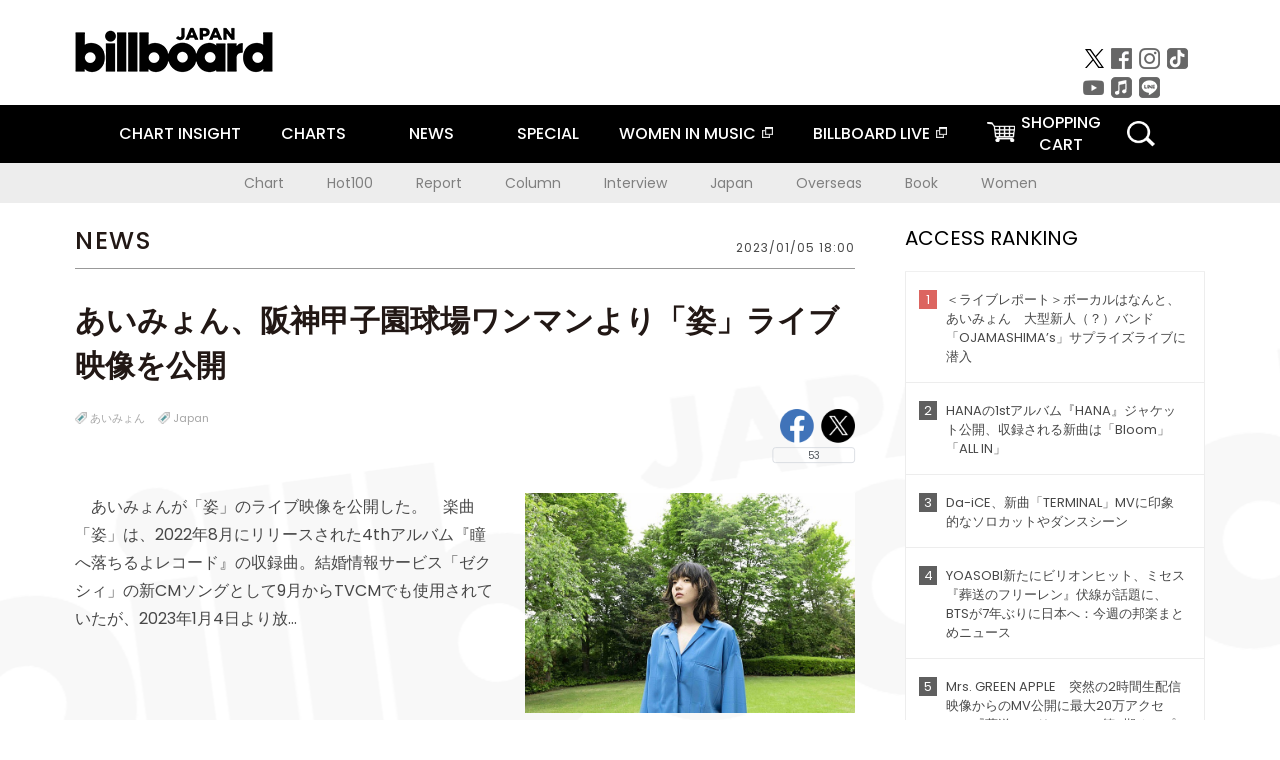

--- FILE ---
content_type: text/css
request_url: https://www.billboard-japan.com/common/css/new/d_news/detail/detail.css?date=202510301000
body_size: 25338
content:
@charset "UTF-8";

body {
  -webkit-font-smoothing: antialiased;
}

/*--------------------------------------*/
/*            SP template               */
/*--------------------------------------*/

#content2 #d_newsDetial .ad_area,
#content2 #d_newsDetial .rightBox,
#content2 #d_newsDetial .news,
#content2 .ad_area {
  width: 94.8%;
  margin: 0 auto;
  padding: 0 10px;
}

#content2 #d_newsDetial .newsRelation__ttl,
#content2 #d_newsDetial .newsLatest__ttl,
#content2 #d_newsDetial .news .whatsHot__ttl {
  font-size: 1.6rem;
  color: #221815;
  font-weight: bold;
  letter-spacing: 1px;
}
#content2 #d_newsDetial .newsRelation__list{
  margin: 10px 0 0;
  display:-webkit-box;
  display:-ms-flexbox;
  display:flex;
  -ms-flex-pack:distribute;
  justify-content:space-between;
  flex-wrap: wrap;
  overflow-x: hidden;
}
#content2 #d_newsDetial .newsRelation__list li{
  width: calc(50% - 5px);
  padding: 15px 0 20px;
  position: relative;
}
#content2 #d_newsDetial .newsRelation__list li a{
  color: #484848;
  font-size: 14px;
  line-height: 20px;
  display: block;
  font-weight: bold;
}
#content2 #d_newsDetial .newsRelation__list li:nth-of-type(2n-1)::before{
  content: "";
  display: block;
  width: 780px;
  height: 1px;
  background-color: #e6ecf0;
  position: absolute;
  left: 0;
  top: 0;
}
#content2 #d_newsDetial .newsRelation__list li a:hover{
  opacity:1;
  filter: alpha(opacity=100);
  -ms-filter: "alpha(opacity=100)";
  text-decoration: underline;
}
#content2 #d_newsDetial .newsRelation__list li a img{
  width: 100%;
  height: auto;
  margin-bottom: 5px;
}
#content2 #d_newsDetial .news .whatsHot__ttl {
  font-weight: 500;
}

#content2 #d_newsDetial .newsLatest__list li {
  border-bottom: 1px solid #e0e0e0;
}

#content2 #d_newsDetial .newsLatest__list li a {
  color: #221815;
  display: block;
  width: 100%;
  padding: 3% 10% 3% 0%;
  background: url(/common/img/arrow_footer_g.png) no-repeat;
  background-size: 4.7% auto;
  background-position: center right 2.5%;
  -webkit-box-sizing: border-box;
  box-sizing: border-box;
}

#content2 #d_newsDetial .newsRelation__box,
#content2 #d_newsDetial .newsLatest__box,
#content2 #d_newsDetial .news .whatsHot__box {
  margin-top: 10%;
  border: 1px solid #e0e0e0;
}

#content2 #d_newsDetial .newsRelation__box li,
#content2 #d_newsDetial .newsLatest__box li,
#content2 #d_newsDetial .news .whatsHot__box li {
  padding: 0;
  width: 100%;
}

#content2 #d_newsDetial .newsRelation__box a,
#content2 #d_newsDetial .newsLatest__box a,
#content2 #d_newsDetial .news .whatsHot__box a {
  display: -webkit-flex;
  display: -webkit-box;
  display: -ms-flexbox;
  display: -ms-flex;
  display: flex;
  -webkit-box-pack: justify;
  -webkit-justify-content: space-between;
  -ms-flex-pack: justify;
  justify-content: space-between;
  -webkit-flex-wrap: wrap;
  -ms-flex-wrap: wrap;
  flex-wrap: wrap;
  padding: 6% 4.5% 6% 4%;
  border-bottom: 1px solid #e0e0e0;
}

#content2 #d_newsDetial .newsRelation__box a .img,
#content2 #d_newsDetial .newsLatest__box a .img,
#content2 #d_newsDetial .news .whatsHot__box a .img {
  display: -webkit-flex;
  display: -webkit-box;
  display: -ms-flexbox;
  display: -ms-flex;
  display: flex;
  -webkit-box-align: center;
  -webkit-align-items: center;
  -ms-flex-align: center;
  align-items: center;
  width: 30%;
  margin-right: 5%;
}

#content2 #d_newsDetial .newsRelation__box a .img img,
#content2 #d_newsDetial .newsLatest__box a .img img,
#content2 #d_newsDetial .news .whatsHot__box a .img img {
  width: 100%;
}

#content2 #d_newsDetial .newsRelation__box a .text,
#content2 #d_newsDetial .newsLatest__box a .text,
#content2 #d_newsDetial .news .whatsHot__box a .text {
  width: 65%;
}

#content2 #d_newsDetial .newsRelation__box a p,
#content2 #d_newsDetial .newsLatest__box a p,
#content2 #d_newsDetial .news .whatsHot__box a p {
  width: 100%;
  margin-top: 4%;
  font-size: 1.0rem;
}

#content2 #d_newsDetial .newsRelation__box a p img,
#content2 #d_newsDetial .newsLatest__box a p img,
#content2 #d_newsDetial .news .whatsHot__box a p img {
  width: 11%;
  vertical-align: middle;
}

#content2 #d_newsDetial .newsRelation__box li:last-child a,
#content2 #d_newsDetial .newsLatest__box li:last-child a,
#content2 #d_newsDetial .news .whatsHot__box li:last-child a {
  border: none;
}


/* #d_newsDetial
--------------------------------------------------*/

#content2 #d_newsDetial {
  width: 100%;
}

#content2 #d_newsDetial .news {
  margin-top: 8%;
}


/*--------------------
 タイトル
--------------------*/

#content2 #d_newsDetial .news__ttl {
  width: 100%;
  padding-bottom: 2.5%;
  border-bottom: 1px solid #999;
  position: relative;
}

#content2 #d_newsDetial .news__ttl h2 {
  color: #221815;
  font-size: 2.4rem;
  letter-spacing: 1.5px;
  line-height: 3.1rem;
  font-weight: 500;
}

/* 時間表示 */
#content2 #d_newsDetial .news__ttl .time {
  text-align: right;
  position: absolute;
  right: 0;
  bottom: 25%;
  font-size: 10px;
  letter-spacing: 0.1rem;
}


/* 記事本文　.newsArticle
--------------------------------------------------*/

#content2 #d_newsDetial .newsArticle {
  margin-top: 5%;
  margin-bottom: 12%;
}

#content2 #d_newsDetial .newsArticle__ttl h3 {
  font-size: 2.2rem;
  color: #221815;
  line-height: 3.2rem;
  position: relative;
}

#content2 #d_newsDetial .newsArticle #socialbtn a {
  cursor: pointer;
}


/*--------------------
 タグ部分（上部）
--------------------*/

#content2 #d_newsDetial .newsArticle__tag {
  position: relative;
  margin-top: 4.2%;
}

#content2 .name {
  margin: 0 0 2.2%;
}

/* アーティスト名共通 */
#content2 .name li {
  display: inline-block;
  vertical-align: bottom;
  margin-bottom: 2%;
  margin-right: calc(2% - 4px);
}

#content2 .name li a {
  display: block;
  padding: .3em .5em .3em 0;
  color: #a7a7a7;
}

#content2 .name li a:hover {
  text-decoration: underline;
}

/* spのみ */
#content2 #d_newsDetial .newsArticle__tag .sp_wrap {
  position: relative;
  min-height: 1em;
  margin-bottom: 6%;
  min-height: 2.8em;
}

/* メインアーティスト */

#content2 #d_newsDetial .newsArticle__tag .tags {
  margin: 0 130px 6% 0;/* SNSボタン分 */
  min-height: 2.8em;
}

#content2 #d_newsDetial .newsArticle__tag .tags li {
  position: relative;
  color: #a7a7a7;
  font-size: 1.1rem;
  text-indent: 15px;
  display: inline-block;
  margin-right: 10px;
}

#content2 #d_newsDetial .newsArticle__tag .tags li a {
  color: #a7a7a7;
}

#content2 #d_newsDetial .newsArticle__tag .tags li a:hover {
  text-decoration: underline;
}

#content2 #d_newsDetial .newsArticle__tag .tags li:before {
  content: "";
  position: absolute;
  top: 10%;
  width: 4%;
  width: 12px;
  height: 12px;
  background: url(/common/img/tagindex/detail/icon_tags.png) no-repeat;
  background-size: 100%;
  color: #a7a7a7;
  left: 0;
}

/* シェアボタン */
#content2 #d_newsDetial .newsArticle__tag #socialbtn {
  position: absolute;
  right: 0;
  top: 0;
}


/*--------------------
 記事本文
--------------------*/
#content2 #d_newsDetial .caption{
  line-height: 1.3em;
  margin-top: 0.8em;
  display: block;
}
#content2 #d_newsDetial .newsArticle__mainImg{
  margin-bottom: 10%;
  height: auto;
}
#content2 #d_newsDetial .newsArticle__mainImg img{
  width: 100%;
  height: auto;
}
#content2 #d_newsDetial .newsArticle__main .img ul {
  margin-bottom: 10%;
}

#content2 #d_newsDetial .newsArticle__main .img li {
  display: none;
}
#content2 #d_newsDetial .newsArticle__main .img li:not(:last-of-type) .caption{
  margin-bottom: 1.5em;
}


#content2 #d_newsDetial .newsArticle__main .img img {
  width: 100%;
}

#content2 #d_newsDetial .newsArticle__main .img .more__img {
  margin-bottom: 6%;
  background: #221815;
  text-align: center;
}

#content2 #d_newsDetial .newsArticle__main .img .more__img a {
  display: block;
  padding: 4% 0;
  background: url(/common/img/arrow_footer_w.png) no-repeat;
  background-size: 6% auto;
  background-position: center right 18%;
  color: #fff;
  font-weight: bold;
  font-size: 1.3rem;
}

#content2 #d_newsDetial .newsArticle__main .textBox p {
  margin-bottom: 8%;
  /*text-indent: 1.3rem;*/
  line-height: 1.7;
  font-size: 1.6rem;
}

/* 提供 */
#content2 #d_newsDetial .newsArticle__main .textBox p.sponsor {
  text-align: right;
  color: #808080;
  font-size: 0.95em;
  text-indent: 0;
}

#content2 #d_newsDetial .newsArticle__main .textBox p.textBox__release {
  text-indent: 0;
}


/*--------------------
 SNS部分表示
--------------------*/

#content2 #d_newsDetial .newsArticle__main .textBox #social {
  margin: 5% 0;
}

/* youtube */

#content2 #d_newsDetial .newsArticle__main .textBox #social .youtube {
  position: relative;
  width: 100%;
  padding-top:56.25%;
  margin: 5% 0;
}

#content2 #d_newsDetial .newsArticle__main .textBox #social .youtube iframe {
  position:absolute;
  top:0;
  right:0;
  width:100%;
  height:100%;
}

#content2 #d_newsDetial .newsRelation,
#content2 #d_newsDetial .newsLatest,
#content2 #d_newsDetial .newsBox {
  margin-bottom: 13%;
}

#content2 #d_newsDetial .news .whatsHot {
  margin-bottom: 15%;
}

#content2 #d_newsDetial .news .whatsHot__box {
  margin-top: 5%;
}


/*--------------------
 共通タグ部分
--------------------*/

#content2 .textBox .tags li {
  position: relative;
  color: #a7a7a7;
  font-size: 1.1rem;
  text-indent: 15px;
  display: inline-block;
  margin-right: 10px;
}

#content2 .textBox .tags li:before {
  content: "";
  position: absolute;
  top: 10%;
  left: 0;
  width: 4%;
  width: 13px;
  height: 13px;
  background: url(/common/img/tagindex/detail/icon_tags.png) no-repeat;
  background-size: 100%;
}

#content2 .textBox .tags li a {
  color: #a7a7a7;
}

#content2 .textBox .tags li a:hover {
  text-decoration: underline;
}

/* その他画像・最新情報 共通 */
#content2 #d_newsDetial .more,
#content2 .newsArticle__intro .more {
  text-align: center;
  margin-top: 4.78%;
  margin-bottom: 0;
}

#content2 #d_newsDetial .more a,
#content2 .newsArticle__intro .more a {
  text-decoration: none;
}

#content2 #d_newsDetial .more:after,
#content2 .newsArticle__intro .more:after {
  content: '';
  display: inline-block;
  width: 16px;
  height: 11px;
  background: url(/common/img/arrow_footer_g.png) center no-repeat;
  background-size: 16px;
  margin-left: 10px;
}

#content2 #d_newsDetial .more a:hover,
#content2 .newsArticle__intro .more a:hover {
  text-decoration: underline;
}


/* PC
--------------------------------------------------*/

@media all and (min-width: 768px) {
  
  /*--------------------------------------*/
  /*            PC template               */
  /*--------------------------------------*/
  
  #content2 #d_newsDetial .newsRelation,
  #content2 #d_newsDetial .newsLatest,
  #content2 #d_newsDetial .newsBox {
    margin-bottom: 45px;
  }
  
  #content2 #d_newsDetial .newsRelation__ttl,
  #content2 #d_newsDetial .newsLatest__ttl {
    font-size: 2.0rem;
  }
  #content2 #d_newsDetial .newsRelation__list li{
    width: 48.895%;
    padding: 20px 0 ;
    border: none;
  }
  #content2 #d_newsDetial .newsRelation__list li a{
    font-size: 16px;
    line-height: 22px;
  }
  #content2 #d_newsDetial .newsRelation__list.num3 li,
  #content2 #d_newsDetial .newsRelation__list.num5 li + li + li{
    width: 31.8%;
  }
  #content2 #d_newsDetial .newsRelation__list li a{
    font-size: 18px;
    line-height: 24px;
  }
  #content2 #d_newsDetial .newsRelation__list li::before{
    display: none;
  }
  #content2 #d_newsDetial .newsRelation__list li:first-child::before,
  #content2 #d_newsDetial .newsRelation__list.num5 li:nth-of-type(3n)::before{
    display: block;
  }
  #content2 #d_newsDetial .newsLatest__list li a {
    padding: 18px 65px 18px 0%;
    background: url(/common/img/arrow_footer_g.png) no-repeat;
    background-position: center right 15px;
    background-size: 21px;
    font-size: 1.4rem;
  }
  
  #content2 #d_newsDetial .newsRelation__box,
  #content2 #d_newsDetial .newsLatest__box {
    display: -webkit-flex;
    display: -webkit-box;
    display: -ms-flexbox;
    display: -ms-flex;
    display: flex;
    -webkit-box-pack: justify;
    -webkit-justify-content: space-between;
    -ms-flex-pack: justify;
    justify-content: space-between;
    margin-top: 26px;
    border: none;
  }
  
  #content2 #d_newsDetial .newsRelation__box li,
  #content2 #d_newsDetial .newsLatest__box li {
    width: 148px;
    border: 1px solid #e0e0e0;
    background: #fff;
    margin: 0;
  }
  
  #content2 #d_newsDetial .newsRelation__box a,
  #content2 #d_newsDetial .newsLatest__box a {
    -webkit-box-orient: vertical;
    -webkit-box-direction: normal;
    -webkit-flex-flow: column;
    -ms-flex-flow: column;
    flex-flow: column;
    width: 100%;
    padding: 0;
    border-bottom: none;
    font-size: 1.4rem;
  }
  
  #content2 #d_newsDetial .newsRelation__box a .img,
  #content2 #d_newsDetial .newsLatest__box a .img {
    width: 100%;
    margin-right: 0;
    border-bottom: 1px solid #ccc;
  }
  
  #content2 #d_newsDetial .newsRelation__box a .text,
  #content2 #d_newsDetial .newsLatest__box a .text {
    width: 86.66%;
    margin: 9px auto;
  }
  
  #content2 #d_newsDetial .newsRelation__box a p,
  #content2 #d_newsDetial .newsLatest__box a p {
    margin-top: 10px;
  }
  
  #content2 #d_newsDetial .newsRelation__box a p img,
  #content2 #d_newsDetial .newsLatest__box a p img {
    margin-left: 2px;
    width: 33px;
  }
  
  #content2 #d_newsDetial .news .whatsHot {
    margin-bottom: 45px;
  }
  
  #content2 #d_newsDetial .news .whatsHot__ttl {
    font-size: 2.0rem;
  }
  
  #content2 #d_newsDetial .news .whatsHot__box {
    margin-top: 27px;
    border: none;
    display: -webkit-flex;
    display: -webkit-box;
    display: -ms-flexbox;
    display: -ms-flex;
    display: flex;
    -webkit-box-pack: justify;
    -webkit-justify-content: space-between;
    -ms-flex-pack: justify;
    justify-content: space-between;
  }
  
  #content2 #d_newsDetial .news .whatsHot__box li {
    width: 148px;
    border: 1px solid #e0e0e0;
    background: #fff;
    margin: 0;
  }
  
  #content2 #d_newsDetial .news .whatsHot__box a {
    width: 100%;
    -webkit-box-orient: vertical;
    -webkit-box-direction: normal;
    -webkit-flex-flow: column;
    -ms-flex-flow: column;
    flex-flow: column;
    padding: 0;
    border-bottom: none;
    font-size: 1.4rem;
  }
  
  #content2 #d_newsDetial .news .whatsHot__box a .img {
    width: 100%;
    margin-right: 0;
    border-bottom: 1px solid #ccc;
  }
  
  #content2 #d_newsDetial .news .whatsHot__box a .text {
    width: 86.66%;
    margin: 9px auto;
  }
  
  #content2 #d_newsDetial .news .whatsHot__box a p {
    margin-top: 10px;
  }
  
  #content2 #d_newsDetial .news .whatsHot__box a p img {
    margin-left: 2px;
    width: 33px;
  }
  
  
  /* #d_newsDetial
  --------------------------------------------------*/
  
  #content2 #d_newsDetial {
    width: 1130px;
  }
  
  #content2 #d_newsDetial .ad_area {
    width: 100%;
    padding: 0;
  }
  
  #content2 #d_newsDetial .rightBox {
    width: 300px;
    padding: 0;
  }
  
  #content2 #d_newsDetial .rightBox .inner {
    width: 100%;
  }
  
  #content2 #d_newsDetial .news {
    width: 100%;
    padding: 0;
    margin-top: 0;
  }
  
  
  /*--------------------
   タイトル
  --------------------*/
  
  #content2 #d_newsDetial .news__ttl {
    padding-bottom: 12px;
  }
  
  #content2 #d_newsDetial .news__ttl h2 {
    font-size: 2.5rem;
  }
  
  /* 時間表示 */
  #content2 #d_newsDetial .news__ttl .time {
    font-size: 12px;
  }
  
  
  /* 記事本文　.newsArticle
  --------------------------------------------------*/
  
  #content2 #d_newsDetial .newsArticle {
    margin-top: 30px;
    margin-bottom: 100px;
  }
  
  #content2 #d_newsDetial .newsArticle__ttl h3 {
    font-size: 3.0rem;
    line-height: 1.5;
  }
  
  
  /*--------------------
   タグ部分（上部）
  --------------------*/
  
  #content2 #d_newsDetial .newsArticle__tag {
    position: relative;
    margin: 20px auto 30px;
  }
  
  #content2 #d_newsDetial .newsArticle__tag .name {
    padding-right: 100px;/* 上部のみ */
  }
  
  #content2 .name {
    margin: 0;
  }
  
  /* アーティスト名共通 */
  #content2 .name li {
    display: inline-block;
    vertical-align: bottom;
    margin-bottom: 10px;
    margin-right: calc(10px - 4px);
  }
  
  #content2 .name li a {
    display: block;
    padding: .3em .5em .3em 0;
    color: #a7a7a7;
  }
  
  /* spのみ */
  #content2 #d_newsDetial .newsArticle__tag .sp_wrap {
    position: static;
    margin-bottom: 0;
    min-height: 1em;
  }
  
  /* メインアーティスト */
  
  #content2 #d_newsDetial .newsArticle__tag {
    margin: 20px auto 50px;
  }
  
  #content2 #d_newsDetial .newsArticle__tag .tag {
    text-indent: 16px;
    font-size: 1.2rem;
  }
  
  #content2 #d_newsDetial .newsArticle__tag .tag:hover {
    text-decoration: underline;
  }
  
  #content2 #d_newsDetial .newsArticle__tag .tag:before {
    width: 11px;
    height: 11px;
    padding-top: 0;
    top: 4px;
  }
  
  /* シェアボタン */
  #content2 #d_newsDetial .newsArticle__tag #socialbtn {
    transform: scale(0.75);
    -webkit-transform: scale(0.75);  
    transform-origin: 100% 0%;
    -webkit-transform-origin: 100% 0%;
  }
  #content2 #d_newsDetial .newsArticle__tag #socialbtn li:last-child{
    display: none;
  }
  
  /*--------------------
   記事本文
  --------------------*/
  
  #content2 #d_newsDetial .newsArticle__mainImg{
    margin-bottom: 5%;
    height: auto;
  }
  #content2 #d_newsDetial .newsArticle__mainImg img{
    width: 100%;
    height: auto;
  }
  #content2 #d_newsDetial .newsArticle__main {
    display: -webkit-flex;
    display: -webkit-box;
    display: -ms-flexbox;
    display: -ms-flex;
    display: flex;
    -webkit-box-orient: horizontal;
    -webkit-box-direction: reverse;
    -webkit-flex-flow: row-reverse;
    -ms-flex-flow: row-reverse;
    flex-flow: row-reverse;
    -webkit-box-pack: justify;
    -webkit-justify-content: space-between;
    -ms-flex-pack: justify;
    justify-content: space-between;
  }
  
  #content2 #d_newsDetial .newsArticle__main .img {
    width: 202px;
  }
  
  #content2 #d_newsDetial .newsArticle__main .img ul {
    margin-bottom: 15px;
  }
  
  #content2 #d_newsDetial .newsArticle__main .img li {
    display: block;
  }
  
  #content2 #d_newsDetial .newsArticle__main .img img {
    width: 100%;
    border: 1px solid #ccc;
  }
  
  #content2 #d_newsDetial .newsArticle__main .img .more__img {
    margin: 0;
  }
  
  #content2 #d_newsDetial .newsArticle__main .img .more__img a {
    text-align: left;
    text-indent: 30px;
    padding: 0;
    width: 202px;
    height: 44px;
    line-height: 44px;
    font-size: 1.4rem;
    background-position: center right 25px;
    background-size: 15px;
  }
  
  #content2 #d_newsDetial .newsArticle__main .img + .textBox {
    width: 530px;
  }
  
  #content2 #d_newsDetial .newsArticle__main .textBox p {
    font-size: 1.6rem;
    /*text-indent: 1.6rem;*/
    margin-bottom: 40px;
    line-height: 2.6rem;
  }
  
  /* class="more"以外に下線 */
  #content2 #d_newsDetial .newsArticle__main .textBox p:not(.more) a {
    text-decoration: underline;
    -webkit-transition-property: opacity;
    -webkit-transition-duration: 0.2s;
    transition-property: opacity;
    transition-duration: 0.2s;
  }
  
  #content2 #d_newsDetial .newsArticle__main .textBox p:not(.more) a:hover {
    opacity: 0.6;
    filter: alpha(opacity=60);
    -ms-filter: "alpha(opacity=60)";
  }
  
  #content2 #d_newsDetial .newsArticle__main .textBox p.textBox__release {
    margin-bottom: 45px;
  }
  
  
  /*--------------------
   共通タグ部分
  --------------------*/
  
  #content2 .textBox .tags li {
    text-indent: 16px;
    font-size: 1.2rem;
  }
  
  #content2 .textBox .tags li:before {
    width: 11px;
    height: 11px;
    padding-top: 0;
    top: 4px;
  }
  
  /* その他画像・最新情報 */
  #content2 #d_newsDetial .more,
  #content2 .newsArticle__intro .more {
    font-size: 16px;
  }
  
  #content2 #d_newsDetial .more:after,
  #content2 .newsArticle__intro .more:after {
    content: '';
    display: inline-block;
    width: 21px;
    height: 16px;
    background: url(/common/img/arrow_footer_g.png) center no-repeat;
    background-size: contain;
    margin-left: 10px;
  }
  
}


/*　ニュース冒頭　.newsArticle__intro
--------------------------------------------------*/

#content2 .newsArticle__intro {
  margin-bottom: 15.5%;
}

#content2 .newsArticle__intro .textBox {
  width: 100%;
}

#content2 .newsArticle__intro .img {
  width: 100%;
  margin-bottom: 6%;
}

#content2 .newsArticle__intro .img img {
  width: 100%;
}

#content2 .newsArticle__intro .textBox p {
  line-height: 1.7;
  font-size: 1.6rem;
  margin-bottom: 6%;
}


/*--------------------
 ボタン
--------------------*/

#content2 .newsArticle__intro .btn {
  padding-top: 5%;
}

#content2 .newsArticle__intro .btn a {
  background: #221815;
  box-sizing: border-box;
  color: #fff;
  display: block;
  font-size: 14px;
  height: 100%;
  line-height: 45px;
  margin: 0;
  text-align: center;
  padding-right: 3%;
  width: 100%;
}

#content2 .newsArticle__intro .btn a:after {
  content: '';
  display: inline-block;
  width: 16px;
  height: 16px;
  background: url(/common/img/charts/arrow_aboutcharts_02.png) no-repeat;
  background-size: contain;
  margin-left: 10px;
  vertical-align: middle;
  margin-right: -26px;/* 矢印分 */
}


@media screen and (min-width: 768px) {

  #content2 .newsArticle__intro {
  }
  
  #content2 .newsArticle__intro .textBox {
    width: 420px;
    float: left;
  }
  
  #content2 .newsArticle__intro .img {
    width: 330px;
    float: right;
  }
  
  #content2 .newsArticle__intro .img img {
    width: 100%;
  }
  
  #content2 .newsArticle__intro .textBox p {
    margin-bottom: 8%;
    line-height: 2.2rem;
    font-size: 16px;
    line-height: 1.75;
  }
  
  /* テキスト内ホバー指定 */
  
  #content2 .newsArticle__intro .textBox p a {
    -webkit-transition-property: opacity;
    -webkit-transition-duration: 0.2s;
    transition-property: opacity;
    transition-duration: 0.2s;
    text-decoration: underline;
  }
  
  #content2 .newsArticle__intro .textBox p a:hover {
    opacity: 0.6;
    filter: alpha(opacity=60);
    -ms-filter: "alpha(opacity=60)";
  }
  
  #content2 .newsArticle__intro .textBox p.textBox__release {
    text-indent: 0;
  }
  
  #content2 .newsArticle__intro .btn {
    clear: both;
    padding-top: 42px;
  }
  
  #content2 .newsArticle__intro .btn a {
    background: #221815;
    box-sizing: border-box;
    color: #fff;
    display: block;
    font-size: 18px;
    height: 100%;
    line-height: 54px;
    margin: 0;
    text-align: center;
    padding-right: 3%;
    width: 100%;
  }
  
}


/*--------------------
 UZOU関連追記
--------------------*/

.ajaRecommend_pc__mqnMHoxkR____container #ajaRecommend_pc__mqnMHoxkR {
  margin-right: 0 !important;
}

/* box */
#ajaRecommend_pc__mqnMHoxkR .ajaRecommend-item {
  width: 148px !important;
  margin-left: 10px !important;
  background: #fff !important;
  padding: 0 !important;
  border: 1px solid #e0e0e0 !important;
  -webkit-transition-property: opacity;
  -webkit-transition-duration: 0.2s;
  transition-property: opacity;
  transition-duration: 0.2s;
}

#ajaRecommend_pc__mqnMHoxkR .ajaRecommend-item:hover {
  opacity: 0.6;
  filter: alpha(opacity=60);
  -ms-filter: "alpha(opacity=60)";
}

#ajaRecommend_pc__mqnMHoxkR .ajaRecommend-item:first-of-type {
  margin-left: 0 !important;
}

/* img */
.ajaRecommend-item__thumb {
    border-bottom: 1px solid #e0e0e0 !important;
}

/* text */
.ajaRecommend.ajaRecommend--ta-l .ajaRecommend-item .ajaRecommend-item__text {
  width: 86.66% !important;
  margin: 9px auto !important;
}

#ajaRecommend_pc__mqnMHoxkR .ajaRecommend-item-text__description {
  color: #484848 !important;
  text-decoration: none !important;
}

@media (max-width: 768px) {
  
  /* box */
  #ajaRecommend_sp__WLBDDoxzg .ajaRecommend-item {
    padding: 6% 4.5% 6% 4% !important;
    border: 1px solid #e0e0e0 !important;
    border-top: 0 !important;
    width: 100% !important;
    margin-top: 0 !important;
    background: #fff !important;
    -webkit-transition-property: opacity;
    -webkit-transition-duration: 0.2s;
    transition-property: opacity;
    transition-duration: 0.2s;
  }
  
  #ajaRecommend_sp__WLBDDoxzg .ajaRecommend-item:first-of-type {
    border-top: 1px solid #e0e0e0 !important;
  }
  
  #ajaRecommend_sp__WLBDDoxzg .ajaRecommend-item:hover {
    opacity: 0.6;
    filter: alpha(opacity=60);
    -ms-filter: "alpha(opacity=60)";
  }
  
  /* img */
  .ajaRecommend-item__thumb {
    width: 30% !important;
    margin-right: 5% !important;
    float: left !important;
  }
  
  /* text */
  .ajaRecommend.ajaRecommend--ta-l .ajaRecommend-item .ajaRecommend-item__text {
    width: 65% !important;
    font-size: 12px !important;
  }
  
  #ajaRecommend_sp__WLBDDoxzg .ajaRecommend-item-text__description {
    font-size: 12px !important;
    color: #484848 !important;
  }
}

--- FILE ---
content_type: text/javascript; charset=UTF-8
request_url: https://yads.yjtag.yahoo.co.jp/tag?s=16441_233808&fr_id=yads_873912-0&u=https%3A%2F%2Fwww.billboard-japan.com%2Fd_news%2Fdetail%2F120512&pv_ts=1768789339497&suid=7eb7cd9e-0986-4a3c-b9b5-f4f5b1f94335
body_size: 764
content:
yadsDispatchDeliverProduct({"dsCode":"16441_233808","patternCode":"16441_233808-283399","outputType":"js_frame","targetID":"","requestID":"36bcb783e1eeb25f6e7dc1950545c11f","products":[{"adprodsetCode":"16441_233808-283399-308658","adprodType":12,"adTag":"<script onerror=\"YJ_YADS.passback()\" type=\"text/javascript\" src=\"//yj-a.p.adnxs.com/ttj?id=14074010&position=below&rla=SSP_FP_CODE_RLA&rlb=SSP_FP_CODE_RLB&size=320x50\"></script>","width":"320","height":"50"},{"adprodsetCode":"16441_233808-283399-308657","adprodType":3,"adTag":"<script onerror='YJ_YADS.passback()' src='https://yads.yjtag.yahoo.co.jp/yda?adprodset=16441_233808-283399-308657&cb=1768789341976&pv_id=36bcb783e1eeb25f6e7dc1950545c11f&suid=7eb7cd9e-0986-4a3c-b9b5-f4f5b1f94335&u=https%3A%2F%2Fwww.billboard-japan.com%2Fd_news%2Fdetail%2F120512' type='text/javascript'></script>","width":"320","height":"50","iframeFlag":1}],"measurable":1,"frameTag":"<div style=\"text-align:center;\"><iframe src=\"https://s.yimg.jp/images/listing/tool/yads/yads-iframe.html?s=16441_233808&fr_id=yads_873912-0&u=https%3A%2F%2Fwww.billboard-japan.com%2Fd_news%2Fdetail%2F120512&pv_ts=1768789339497&suid=7eb7cd9e-0986-4a3c-b9b5-f4f5b1f94335\" style=\"border:none;clear:both;display:block;margin:auto;overflow:hidden\" allowtransparency=\"true\" data-resize-frame=\"true\" frameborder=\"0\" height=\"50\" id=\"yads_873912-0\" name=\"yads_873912-0\" scrolling=\"no\" title=\"Ad Content\" width=\"320\" allow=\"fullscreen; attribution-reporting\" allowfullscreen loading=\"eager\" ></iframe></div>"});

--- FILE ---
content_type: text/javascript; charset=UTF-8
request_url: https://yads.yjtag.yahoo.co.jp/tag?s=16441_233808&fr_id=yads_873912-0&u=https%3A%2F%2Fwww.billboard-japan.com%2Fd_news%2Fdetail%2F120512&pv_ts=1768789339497&suid=7eb7cd9e-0986-4a3c-b9b5-f4f5b1f94335
body_size: 765
content:
yadsDispatchDeliverProduct({"dsCode":"16441_233808","patternCode":"16441_233808-283399","outputType":"js_frame","targetID":"","requestID":"10cf24cdfcc4bb58172ee311d690b2c9","products":[{"adprodsetCode":"16441_233808-283399-308658","adprodType":12,"adTag":"<script onerror=\"YJ_YADS.passback()\" type=\"text/javascript\" src=\"//yj-a.p.adnxs.com/ttj?id=14074010&position=below&rla=SSP_FP_CODE_RLA&rlb=SSP_FP_CODE_RLB&size=320x50\"></script>","width":"320","height":"50"},{"adprodsetCode":"16441_233808-283399-308657","adprodType":3,"adTag":"<script onerror='YJ_YADS.passback()' src='https://yads.yjtag.yahoo.co.jp/yda?adprodset=16441_233808-283399-308657&cb=1768789341214&pv_id=10cf24cdfcc4bb58172ee311d690b2c9&suid=7eb7cd9e-0986-4a3c-b9b5-f4f5b1f94335&u=https%3A%2F%2Fwww.billboard-japan.com%2Fd_news%2Fdetail%2F120512' type='text/javascript'></script>","width":"320","height":"50","iframeFlag":1}],"measurable":1,"frameTag":"<div style=\"text-align:center;\"><iframe src=\"https://s.yimg.jp/images/listing/tool/yads/yads-iframe.html?s=16441_233808&fr_id=yads_873912-0&u=https%3A%2F%2Fwww.billboard-japan.com%2Fd_news%2Fdetail%2F120512&pv_ts=1768789339497&suid=7eb7cd9e-0986-4a3c-b9b5-f4f5b1f94335\" style=\"border:none;clear:both;display:block;margin:auto;overflow:hidden\" allowtransparency=\"true\" data-resize-frame=\"true\" frameborder=\"0\" height=\"50\" id=\"yads_873912-0\" name=\"yads_873912-0\" scrolling=\"no\" title=\"Ad Content\" width=\"320\" allow=\"fullscreen; attribution-reporting\" allowfullscreen loading=\"eager\" ></iframe></div>"});